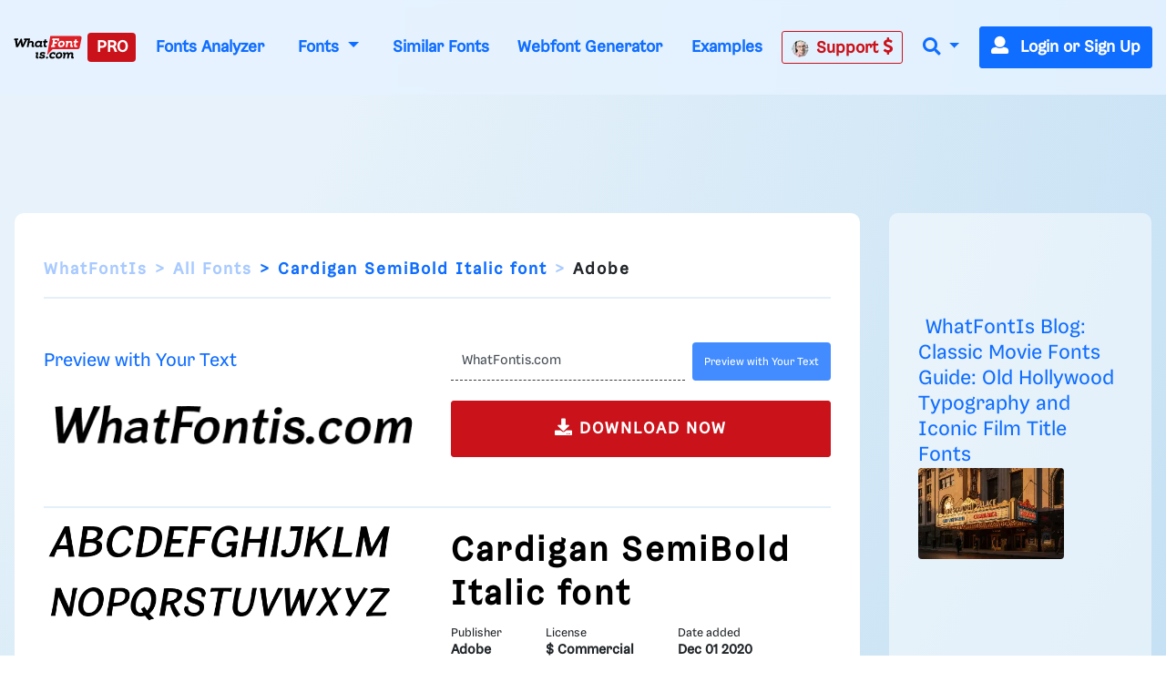

--- FILE ---
content_type: text/plain;charset=UTF-8
request_url: https://c.pub.network/v2/c
body_size: -264
content:
0dc03a5b-7487-4769-958a-5378523f4a40

--- FILE ---
content_type: text/plain;charset=UTF-8
request_url: https://c.pub.network/v2/c
body_size: -113
content:
087bbdf5-3ec8-44ee-b404-3fdd8fba29f8

--- FILE ---
content_type: application/javascript; charset=utf-8
request_url: https://fundingchoicesmessages.google.com/f/AGSKWxW7n9a2IbNtARVtNP9bp6X08_SZtF6tY5GPYYrgxwg947WFrNiGmZgLvP3aMKDq5u-Oj7ZCucNiMwYHdRhMhT5yTxQZjpF5BglliFu896skj_qGudU-M2n2iLEFQCKZeUfXVJI1Dgf_y605ngv4pshlCcylwjProiClLCWrzN6RPAbW4z2tvP0QbCI=/_/internAds./templates/adv_/app.ads./sponsored_links1._adbanner/
body_size: -1291
content:
window['78b3469e-abd9-4446-a5dd-450a894bd1b0'] = true;